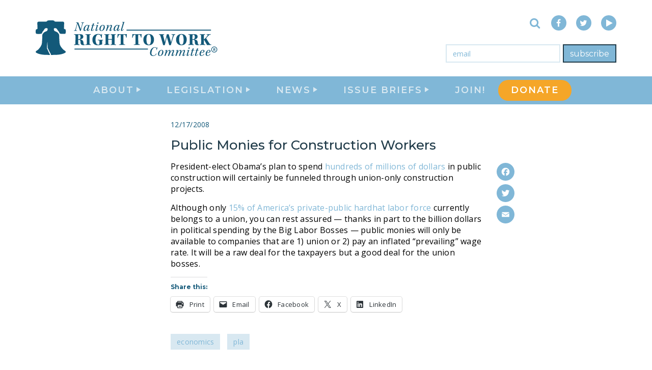

--- FILE ---
content_type: text/javascript
request_url: https://nrtwc.org/wp-content/plugins/gravityforms/assets/js/dist/scripts-theme.min.js?ver=434d0c7a9798b432de24db888073c55f
body_size: 8640
content:
!function(){"use strict";var e,t,n,r,o,a={1295:function(e,t,n){var r=n(1873),o=n(7113),a=n(5798),i=function(){function e(t){(0,r.A)(this,e),this.currency=t}return(0,o.A)(e,[{key:"toNumber",value:function(t){return e.isNumeric(t)?parseFloat(t):e.cleanNumber(t,this.currency.symbol_right,this.currency.symbol_left,this.currency.decimal_separator)}},{key:"toMoney",value:function(t){if(arguments.length>1&&void 0!==arguments[1]&&arguments[1]||(t=e.cleanNumber(t,this.currency.symbol_right,this.currency.symbol_left,this.currency.decimal_separator)),!1===t)return"";var n="";"-"===(t+="")[0]&&(t=parseFloat(t.substr(1)),n="-");var r=this.numberFormat(t,this.currency.decimals,this.currency.decimal_separator,this.currency.thousand_separator);"0.00"===r&&(n="");var o=this.currency.symbol_left?this.currency.symbol_left+this.currency.symbol_padding:"",a=this.currency.symbol_right?this.currency.symbol_padding+this.currency.symbol_right:"";return r=n+e.htmlDecode(o)+r+e.htmlDecode(a)}},{key:"getCode",value:function(){return"code"in this.currency&&""!==this.currency.code&&this.currency.code}},{key:"numberFormat",value:function(e,t){var n=arguments.length>2&&void 0!==arguments[2]?arguments[2]:".",r=arguments.length>3&&void 0!==arguments[3]?arguments[3]:",",o=!(arguments.length>4&&void 0!==arguments[4])||arguments[4];e=(e+"").replace(",","").replace(" ","");var a,i,u,c=isFinite(+e)?+e:0,s=isFinite(+t)?Math.abs(t):0,f="";return 0===parseInt(t)?(c+=1e-10,f=(""+Math.round(c)).split(".")):f=-1===parseInt(t)?(""+c).split("."):(a=c+=1e-10,i=s,u=Math.pow(10,i),""+Math.round(a*u)/u).split("."),f[0].length>3&&(f[0]=f[0].replace(/\B(?=(?:\d{3})+(?!\d))/g,r)),o&&(f[1]||"").length<s&&(f[1]=f[1]||"",f[1]+=new Array(s-f[1].length+1).join("0")),f.join(n)}}],[{key:"cleanNumber",value:function(t,n,r,o){var a="",i="",u="",c=!1;t=(t=(t=(t+=" ").replace(/&.*?;/g,"")).replace(n,"")).replace(r,"");for(var s=0;s<t.length;s++)u=t.substr(s,1),parseInt(u,10)>=0&&parseInt(u,10)<=9||u===o?a+=u:"-"===u&&(c=!0);for(var f=0;f<a.length;f++)(u=a.substr(f,1))>="0"&&u<="9"?i+=u:u===o&&(i+=".");return c&&(i="-"+i),!!e.isNumeric(i)&&parseFloat(i)}},{key:"isNumeric",value:function(e){return(0,a.isNumber)(e)}},{key:"getDecimalSeparator",value:function(e){var t;switch(e){case"currency":t=window.gf_global.gf_currency_config.decimal_separator;break;case"decimal_comma":t=",";break;default:t="."}return t}},{key:"htmlDecode",value:function(e){var t,n,r=e,o=r.match(/&#[0-9]{1,5};/g);if(null!=o)for(var a=0;a<o.length;a++)r=(t=(n=o[a]).substring(2,n.length-1))>=-32768&&t<=65535?r.replace(n,String.fromCharCode(t)):r.replace(n,"");return r}}])}();t.A=i,window.gform=window.gform||{},window.gform.Currency=i},1162:function(e,t,n){n.d(t,{Nl:function(){return c},ts:function(){return f},zj:function(){return i}});var r=n(455),o=n(9280),a=n.n(o),i=function(){var e=(0,r.A)(a().mark((function e(t,n){var r,o;return a().wrap((function(e){for(;;)switch(e.prev=e.next){case 0:if(t=f(t)){e.next=3;break}return e.abrupt("return",null);case 3:if(void 0!==(r=c(t))){e.next=9;break}return e.next=7,u(t,n);case 7:o=e.sent,r=s(t,o);case 9:return e.abrupt("return",r);case 10:case"end":return e.stop()}}),e)})));return function(t,n){return e.apply(this,arguments)}}(),u=function(){var e=(0,r.A)(a().mark((function e(t,n){var r,o;return a().wrap((function(e){for(;;)switch(e.prev=e.next){case 0:return(r=new FormData).append("gform_ajax_nonce",window.gform_theme_config.config_nonce),r.append("action","gform_get_config"),r.append("args",JSON.stringify(n)),r.append("config_path",t),e.next=7,fetch(window.gform_theme_config.common.form.ajax.ajaxurl,{method:"POST",body:r});case 7:return o=e.sent,e.prev=8,e.next=11,o.json();case 11:o=e.sent,e.next=17;break;case 14:e.prev=14,e.t0=e.catch(8),o={success:!1,data:"There was an unknown error processing your request. Please try again."};case 17:if(o.success){e.next=21;break}return o.data?o.data:"There was an unknown error processing your request. Please try again.",e.abrupt("return",null);case 21:return e.abrupt("return",o.data);case 22:case"end":return e.stop()}}),e,null,[[8,14]])})));return function(t,n){return e.apply(this,arguments)}}(),c=function(e){var t=arguments.length>1&&void 0!==arguments[1]?arguments[1]:window;return e.split("/").reduce((function(e,t){return e&&e[t]}),t)},s=function(e,t){var n=e.split("/").slice(1).join("/"),r=c(n,t),o=e.split("/"),a=window;o.slice(0,-1).forEach((function(e){a[e]||(a[e]={}),a=a[e]}));var i=o[o.length-1];return a[i]=r,a[i]},f=function(e){return!!d(e)&&(e.startsWith("/")&&(e=e.substring(1)),e.endsWith("/")&&(e=e.substring(0,e.length-1)),e)},d=function(e){return"string"==typeof e&&e.match(/^[a-z0-9_\-/]+$/)};window.gform.config=window.gform.config||{},window.gform.config.getConfig=i},2557:function(e,t,n){n.d(t,{x:function(){return u}});var r=n(455),o=n(9280),a=n.n(o),i=n(1162),u=function(){var e=(0,r.A)(a().mark((function e(t,n){return a().wrap((function(e){for(;;)switch(e.prev=e.next){case 0:return t=t.endsWith("/")?t+n:t+"/"+n,e.abrupt("return",(0,i.zj)(t,{form_ids:[n]}));case 2:case"end":return e.stop()}}),e)})));return function(t,n){return e.apply(this,arguments)}}();window.gform.config=window.gform.config||{},window.gform.config.getFormConfig=u},9942:function(e,t,n){var r=n(455),o=n(9280),a=n.n(o),i=n(5798),u=(n(1295),function(){(0,i.consoleInfo)("Gravity Forms Common: Initialized all javascript that targeted document ready.")}),c=function(){(0,i.ready)(u)},s=function(){c()},f=n(4689),d=window.gform_theme_config,m=function(e){var t=(0,i.getNode)('input[name="version_hash"]',e,!0);if(!l()&&!t){var n='<input type="hidden" name="version_hash" value="'.concat(d.common.form.honeypot.version_hash,'" />');e.insertAdjacentHTML("beforeend",n)}},l=function(){return window._phantom||window.callPhantom||window.__phantomas||window.Buffer||window.emit||window.spawn||window.webdriver||window._selenium||window._Selenium_IDE_Recorder||window.callSelenium||window.__nightmare||window.domAutomation||window.domAutomationController||window.document.__webdriver_evaluate||window.document.__selenium_evaluate||window.document.__webdriver_script_function||window.document.__webdriver_script_func||window.document.__webdriver_script_fn||window.document.__fxdriver_evaluate||window.document.__driver_unwrapped||window.document.__webdriver_unwrapped||window.document.__driver_evaluate||window.document.__selenium_unwrapped||window.document.__fxdriver_unwrapped||window.document.documentElement.getAttribute("selenium")||window.document.documentElement.getAttribute("webdriver")||window.document.documentElement.getAttribute("driver")},g=function(){(0,i.addFilter)("gform/ajax/pre_ajax_validation",(function(e){return m(e.form),e})),(0,i.addFilter)("gform/submission/pre_submission",(function(e){return e.abort||e.submissionType!==f.z2&&e.submissionType!==f.s7||m(e.form),e})),(0,i.consoleInfo)("Gravity Forms Honeypot: Initialized.")},p=n(6201),v=(n(9143),n(3771),n(1162)),_=(n(2557),function(){var e=(0,r.A)(a().mark((function e(t){var n,r,o;return a().wrap((function(e){for(;;)switch(e.prev=e.next){case 0:if(t=(0,v.ts)(t),n=t?(0,v.Nl)(t):null){e.next=5;break}return e.abrupt("return",!1);case 5:return(r=new FormData).append("gform_ajax_nonce",window.gform_theme_config.config_nonce),r.append("action","gform_validate_config"),r.append("config",JSON.stringify(n)),e.next=11,fetch(window.gform_theme_config.common.form.ajax.ajaxurl,{method:"POST",body:r});case 11:return o=e.sent,e.prev=12,e.next=15,o.json();case 15:o=e.sent,e.next=21;break;case 18:e.prev=18,e.t0=e.catch(12),o={success:!1,data:"There was an unknown error processing your request. Product config could not be validated. Please try again."};case 21:if(o.success){e.next=25;break}return o.data?o.data:"There was an unknown error processing your request. Product config could not be validated. Please try again.",e.abrupt("return",!1);case 25:return e.abrupt("return",!0);case 26:case"end":return e.stop()}}),e,null,[[12,18]])})));return function(t){return e.apply(this,arguments)}}());window.gform.config=window.gform.config||{},window.gform.config.isValid=_;var b=function(){s(),g(),document.addEventListener("gform/post_render",(function(e){w(e.detail.formId,e.detail.currentPage)})),(0,i.trigger)({event:"gform/theme/scripts_loaded"}),(0,i.consoleInfo)("Gravity Forms Theme: Initialized all javascript that targeted document ready.")},w=function(){var e=(0,r.A)(a().mark((function e(t,r){var o,u,c,s;return a().wrap((function(e){for(;;)switch(e.prev=e.next){case 0:if((0,p.Uy)(),!document.querySelector("#gform_".concat(t," .gfield--type-product"))){e.next=8;break}return e.next=5,n.e(157).then(n.bind(n,3445));case 5:o=e.sent,(0,o.default)(t);case 8:if(!document.querySelector("#gform_".concat(t," .gfield--type-image_choice"))){e.next=16;break}return e.next=12,n.e(952).then(n.bind(n,8398));case 12:u=e.sent,c=u.default,(0,i.runOnce)(c)();case 16:if(!document.querySelector("#gform_".concat(t," .gform_page"))){e.next=23;break}return e.next=20,n.e(145).then(n.bind(n,7943));case 20:s=e.sent,(0,s.default)(t);case 23:(0,f.Ay)(t),(0,i.consoleInfo)("Gravity Forms Theme: Initialized all `gform/post_render` form initialization based javascript."),(0,i.trigger)({event:"gform/post_init",native:!1,data:{formId:t}});case 26:case"end":return e.stop()}}),e)})));return function(t,n){return e.apply(this,arguments)}}(),h=function(){(0,i.ready)(b)},y=n(6443),x=n.n(y);n.p=x().public_path,h()},3771:function(e,t,n){n.d(t,{Jt:function(){return o},hZ:function(){return a},wB:function(){return i}});var r=n(5798),o=function(e,t){return f(e),window.gform.state.data[e][t]},a=function(e,t,n){f(e);var o=window.gform.state.data[e][t];(0,r.isEqual)(o,n)||(window.gform.state.data[e][t]=(0,r.cloneDeep)(n),c(e,t,o))},i=function(e,t,n){d(e),window.gform.state.callbacks[e]=window.gform.state.callbacks[e]||[],u(e,t,n)||window.gform.state.callbacks[e].push({keys:t,callback:n})},u=function(e,t,n){return window.gform.state.callbacks[e].some((function(e){return(0,r.isEqual)(e.keys,t)&&e.callback===n}))},c=function(e,t,n){d(e),window.gform.state.callbacks[e].forEach((function(r){if(r.keys.includes(t)){var o=s(e,r.keys,t,n);r.callback(e,t,o)}}))},s=function(e,t,n,o){var a={};return t.forEach((function(t){var i=(0,r.cloneDeep)(window.gform.state.data[e][t]),u=n===t?(0,r.cloneDeep)(o):i;a[t]={prev:u,value:i}})),a},f=function(e){window.gform.state=window.gform.state||{},window.gform.state.data=window.gform.state.data||{},window.gform.state.data[e]=window.gform.state.data[e]||[]},d=function(e){window.gform.state=window.gform.state||{},window.gform.state.callbacks=window.gform.state.callbacks||{},window.gform.state.callbacks[e]=window.gform.state.callbacks[e]||[]};window.gform.state=window.gform.state||{get:o,set:a,watch:i}},6201:function(e,t,n){n.d(t,{Ui:function(){return o},Uy:function(){return a},g_:function(){return u},lt:function(){return s},rF:function(){return c}});var r=n(5798),o=function(e){var t=(0,r.getNode)("#gform_confirmation_wrapper_".concat(e),document,!0);if(t){var n=t.innerText;t.setAttribute("tabindex","-1"),t.focus(),t.removeAttribute("tabindex","-1"),(0,r.speak)(n,"polite")}},a=function(){var e=(0,r.getNode)(".gform_validation_errors",document,!0);if(e){var t=(0,r.getNode)("gform-focus-validation-error");t&&(t.setAttribute("tabindex","-1"),t.focus());var n=e.innerText.replaceAll(/\./g,",");(0,r.speak)(n,"assertive")}},i=function(e){if("Tab"===e.key){e.preventDefault(),document.removeEventListener("keydown",i);var t=(0,r.getNode)('.gform_wrapper form[data-active-form="true"]',document,!0);if(t){var n=t.getAttribute("data-formid"),o=(0,r.getNode)("#gform_wrapper_".concat(n),document,!0);if(!o.contains(document.activeElement)){var a=o,u=o.querySelector('.gform_page[style="display: block;"]');u&&(a=u);var c=a.querySelector('input:not([type="hidden"]), select, textarea');c?c.focus():(o.setAttribute("tabindex","-1"),o.setAttribute("role","presentation"),o.setAttribute("aria-hidden","true"),o.focus(),o.removeAttribute("aria-hidden"),o.removeAttribute("role"),o.removeAttribute("tabindex"))}}}},u=function(){(0,r.speak)("")},c=function(){document.addEventListener("keydown",i)},s=function(e){var t=e.getAttribute("data-formid"),n=document.querySelectorAll(".gform_wrapper form");n&&n.forEach((function(e){e.removeAttribute("data-active-form"),e.getAttribute("data-formid")===t&&e.setAttribute("data-active-form","true")}))}},9143:function(e,t,n){n.d(t,{pn:function(){return A},rV:function(){return m}});var r=n(8079),o=n(455),a=n(9280),i=n.n(a),u=n(5798),c=n(4689),s=n(6201),f=n(6443),d=n.n(f),m=function(){var e=(0,o.A)(i().mark((function e(t){var n,r,o,a,c,f,d,m=arguments;return i().wrap((function(e){for(;;)switch(e.prev=e.next){case 0:if(n=!(m.length>1&&void 0!==m[1])||m[1],(0,s.g_)(),r=(0,u.getNode)("#gform_".concat(t),document,!0)){e.next=6;break}return e.abrupt("return",{success:!1,data:"Form "+t+" not found."});case 6:return e.next=8,p(t,r,"gform_submit_form");case 8:if((o=e.sent).success){e.next=15;break}return(0,s.rF)(),l(t),y(t,r,'<span class="gform-icon gform-icon--circle-error"></span>'+o.data),e.abrupt("return",o);case 15:return a=0===o.data.page_number,c=o.data.page_number!==o.data.source_page_number&&!a,b(t,o,r),l(t),c&&S(t,r,o.data.page_number),e.next=22,(0,u.filter)({event:"gform/ajax/post_ajax_submission",data:{form:r,submissionResult:o}});case 22:return f=e.sent,o=f.submissionResult,d=!(!o.data.confirmation_redirect&&!o.data.confirmation_markup),n&&d&&v(t,o),e.abrupt("return",o);case 27:case"end":return e.stop()}}),e)})));return function(t){return e.apply(this,arguments)}}(),l=function(e){var t=(0,u.getNode)("#gform_".concat(e),document,!0);(0,c.Ec)(t),window["gf_submitting_".concat(e)]=!1},g=function(){var e=(0,o.A)(i().mark((function e(t){var n,r,o,a,c,s=arguments;return i().wrap((function(e){for(;;)switch(e.prev=e.next){case 0:if(n=!(s.length>1&&void 0!==s[1])||s[1],r=(0,u.getNode)("#gform_".concat(t),document,!0)){e.next=5;break}return e.abrupt("return",{success:!1,data:"Form "+t+" not found."});case 5:return e.next=7,(0,u.filter)({event:"gform/ajax/pre_ajax_validation",data:{form:r,displayMessages:n}});case 7:return o=e.sent,r=o.form,n=o.displayMessages,e.next=12,p(t,r,"gform_validate_form");case 12:if((a=e.sent).success){e.next=16;break}return y(t,r,a.data),e.abrupt("return",a);case 16:return n&&b(t,a,r),e.next=19,(0,u.filter)({event:"gform/ajax/post_ajax_validation",data:{form:r,displayMessages:n,validationResult:a}});case 19:return c=e.sent,e.abrupt("return",c.validationResult);case 21:case"end":return e.stop()}}),e)})));return function(t){return e.apply(this,arguments)}}(),p=function(){var e=(0,o.A)(i().mark((function e(t,n,r){var o,a;return i().wrap((function(e){for(;;)switch(e.prev=e.next){case 0:return e.next=2,fetch(d().common.form.ajax.ajaxurl,{method:"POST",body:j(t,n,r)});case 2:return o=e.sent,a={},e.prev=4,e.next=7,o.json();case 7:a=e.sent,e.next=13;break;case 10:e.prev=10,e.t0=e.catch(4),a.success=!1;case 13:return a.success||(a.success=!1,a.data="string"==typeof a.data&&a.data?a.data:d().common.form.ajax.i18n.unknown_error),e.abrupt("return",a);case 15:case"end":return e.stop()}}),e,null,[[4,10]])})));return function(t,n,r){return e.apply(this,arguments)}}(),v=function(){var e=(0,o.A)(i().mark((function e(t,n){var r,o,a,c,f;return i().wrap((function(e){for(;;)switch(e.prev=e.next){case 0:if((r=n.data).confirmation_redirect||r.confirmation_markup){e.next=3;break}return e.abrupt("return");case 3:if("redirect"!==r.confirmation_type){e.next=6;break}return window.location=r.confirmation_redirect,e.abrupt("return");case 6:return o=(0,u.getNode)("#gform_wrapper_".concat(t),document,!0),a=o.getAttribute("class"),c=o.getAttribute("data-form-theme"),(f=(0,u.getNode)("#gform_".concat(t),o,!0))&&f.reset(),e.next=13,A(r.confirmation_markup);case 13:o.outerHTML=e.sent,(o=(0,u.getNode)("#gform_wrapper_".concat(t),document,!0))&&(o.setAttribute("class",a),o.setAttribute("data-form-theme",c)),_(t),(0,s.Ui)(t);case 18:case"end":return e.stop()}}),e)})));return function(t,n){return e.apply(this,arguments)}}(),_=function(e){var t=(0,u.getNode)("#gform_send_resume_link_button_".concat(e),document,!0);t&&(t.onclick=function(){return(0,c.d2)(t)})},b=function(e,t){var n=arguments.length>2&&void 0!==arguments[2]?arguments[2]:null;n||(n=(0,u.getNode)("#gform_".concat(e),document,!0)),x(e,n);var o=t.data;o.is_valid||(h(e,o.validation_summary),Object.entries(o.validation_messages).forEach((function(t){var n=(0,r.A)(t,2),o=n[0],a=n[1],i=(0,u.getNode)("#field_".concat(e,"_").concat(o),document,!0);i&&w(i,a)})),S(e,n,o.page_number))},w=function(){var e=(0,o.A)(i().mark((function e(t,n){var r;return i().wrap((function(e){for(;;)switch(e.prev=e.next){case 0:if(t.classList.add("gfield_error"),r=(0,u.getNode)(".validation_message",t,!0)){e.next=9;break}return(r=document.createElement("div")).className="gfield_description validation_message gfield_validation_message",t.appendChild(r),e.next=8,A(n);case 8:r.innerHTML=e.sent;case 9:case"end":return e.stop()}}),e)})));return function(t,n){return e.apply(this,arguments)}}(),h=function(){var e=(0,o.A)(i().mark((function e(t,n){var r,o,a;return i().wrap((function(e){for(;;)switch(e.prev=e.next){case 0:return r=document.createElement("div"),e.next=3,A(n);case 3:r.innerHTML=e.sent,o=(0,u.getNode)("#gform_wrapper_".concat(t),document,!0),a=(0,u.getNode)(".gform_heading",o,!0),o.insertBefore(r.firstChild,a),(0,s.Uy)();case 8:case"end":return e.stop()}}),e)})));return function(t,n){return e.apply(this,arguments)}}(),y=function(e,t,n){x(e,t),h(e,function(e,t){return'<div class="gform_validation_errors" id="gform_'.concat(e,'_validation_container" data-js="gform-focus-validation-error"><h2 class="gform_submission_error hide_summary">').concat(t,"</h2></div>")}(e,n))},x=function(e,t){var n=(0,u.getNode)("#gform_".concat(e,"_validation_container"),document,!0);n&&n.remove(),(0,u.getNodes)(".gfield_error",!0,t,!0).forEach((function(e){k(e)}))},k=function(e){e.classList.remove("gfield_error");var t=(0,u.getNode)(".validation_message",e,!0);t&&t.remove()},S=function(){var e=(0,o.A)(i().mark((function e(t,n,r){var o,a,c,f;return i().wrap((function(e){for(;;)switch(e.prev=e.next){case 0:if((o=(0,u.getNodes)(".gform_page",!0,n,!0))&&0!==o.length){e.next=3;break}return e.abrupt("return");case 3:o.forEach((function(e,t){e.style.display=t+1===r?"block":"none"})),a=(0,u.getNode)("#gform_source_page_number_".concat(t),n,!0),c=(0,u.getNode)("#gform_target_page_number_".concat(t),n,!0),f=r>=o.length?0:r+1,a&&c&&(a.value=r,c.value=f),(0,s.rF)(),N(n,r,o),(0,u.trigger)({event:"gform/ajax/post_page_change",native:!1,data:{formId:t,pageNumber:r}});case 11:case"end":return e.stop()}}),e)})));return function(t,n,r){return e.apply(this,arguments)}}(),j=function(e,t,n){var r=new FormData(t);return r.append("gform_ajax_nonce",window.gform_theme_config.common.form.ajax.ajax_submission_nonce),r.append("action",n),r.append("form_id",e),r.append("current_page_url",encodeURIComponent(window.location.href)),r.append("ajax_referer",encodeURIComponent(document.referrer)),r},A=function(){var e=(0,o.A)(i().mark((function e(t){var r,o;return i().wrap((function(e){for(;;)switch(e.prev=e.next){case 0:return e.next=2,n.e(567).then(n.t.bind(n,6308,23));case 2:return r=e.sent,o=r.default,e.abrupt("return",o.sanitize(t));case 5:case"end":return e.stop()}}),e)})));return function(t){return e.apply(this,arguments)}}(),N=function(e,t,n){if(n&&0!==n.length){var r=n[n.length-1];(0,u.getNode)(".gform_previous_button",r,!0).type=t<n.length?"submit":"button"}};window.gform.submission=window.gform.submission||{},window.gform.submission.ajax={submitFormAjax:m,validateFormAjax:g,sanitizeHtml:A,resetSubmission:l,displayConfirmation:v}},4689:function(e,t,n){n.d(t,{s7:function(){return v},z2:function(){return b},Ay:function(){return L},d2:function(){return j},Ec:function(){return F}});var r=n(527),o=n(455),a=n(9280),i=n.n(a),u=n(5798),c=n(6201),s=window.jQuery,f=n.n(s),d=n(9143);function m(e,t){var n=Object.keys(e);if(Object.getOwnPropertySymbols){var r=Object.getOwnPropertySymbols(e);t&&(r=r.filter((function(t){return Object.getOwnPropertyDescriptor(e,t).enumerable}))),n.push.apply(n,r)}return n}function l(e){for(var t=1;t<arguments.length;t++){var n=null!=arguments[t]?arguments[t]:{};t%2?m(Object(n),!0).forEach((function(t){(0,r.A)(e,t,n[t])})):Object.getOwnPropertyDescriptors?Object.defineProperties(e,Object.getOwnPropertyDescriptors(n)):m(Object(n)).forEach((function(t){Object.defineProperty(e,t,Object.getOwnPropertyDescriptor(n,t))}))}return e}function g(e,t){var n="undefined"!=typeof Symbol&&e[Symbol.iterator]||e["@@iterator"];if(!n){if(Array.isArray(e)||(n=function(e,t){if(e){if("string"==typeof e)return p(e,t);var n={}.toString.call(e).slice(8,-1);return"Object"===n&&e.constructor&&(n=e.constructor.name),"Map"===n||"Set"===n?Array.from(e):"Arguments"===n||/^(?:Ui|I)nt(?:8|16|32)(?:Clamped)?Array$/.test(n)?p(e,t):void 0}}(e))||t&&e&&"number"==typeof e.length){n&&(e=n);var r=0,o=function(){};return{s:o,n:function(){return r>=e.length?{done:!0}:{done:!1,value:e[r++]}},e:function(e){throw e},f:o}}throw new TypeError("Invalid attempt to iterate non-iterable instance.\nIn order to be iterable, non-array objects must have a [Symbol.iterator]() method.")}var a,i=!0,u=!1;return{s:function(){n=n.call(e)},n:function(){var e=n.next();return i=e.done,e},e:function(e){u=!0,a=e},f:function(){try{i||null==n.return||n.return()}finally{if(u)throw a}}}}function p(e,t){(null==t||t>e.length)&&(t=e.length);for(var n=0,r=Array(t);n<t;n++)r[n]=e[n];return r}var v="save-continue",_="send-link",b="submit",w="next",h="previous",y="ajax",x="custom",k="iframe",S="postback",j=function(){var e=(0,o.A)(i().mark((function e(t){var n;return i().wrap((function(e){for(;;)switch(e.prev=e.next){case 0:if(event&&event.preventDefault(),n=t.closest("form"),(0,c.lt)(n),t=I(t,n)){e.next=6;break}return e.abrupt("return");case 6:if(C(n)){e.next=8;break}return e.abrupt("return");case 8:return e.next=10,N(n,E(t),q(n));case 10:case"end":return e.stop()}}),e)})));return function(t){return e.apply(this,arguments)}}(),A=function(e){var t=(0,u.getNode)("#gform_".concat(e),document,!0);t&&t.addEventListener("submit",(function(e){e.preventDefault();var t=e.submitter||e.target.querySelector(".gform_button")||e.target.querySelector("input[type=submit]")||e.target.querySelector("button")||e.target;j(t)}))},N=function(){var e=(0,o.A)(i().mark((function e(t){var n,r,o=arguments;return i().wrap((function(e){for(;;)switch(e.prev=e.next){case 0:return n=o.length>1&&void 0!==o[1]?o[1]:b,(r=o.length>2&&void 0!==o[2]?o[2]:S)!==q(t)&&B(t,r),e.next=5,(0,u.filter)({event:"gform/submission/pre_submission",data:{form:t,submissionType:n,submissionMethod:r,abort:!1}});case 5:if(!e.sent.abort){e.next=9;break}return M(t),e.abrupt("return");case 9:e.t0=n,e.next=e.t0===h?12:e.t0===v?14:17;break;case 12:return U(t),e.abrupt("break",17);case 14:return(0,u.getNode)("#gform_save_".concat(t.dataset.formid),t,!0).value="1",(0,u.speak)(window.gf_global.strings.formSaved),e.abrupt("break",17);case 17:(0,u.consoleInfo)("Submitting form ".concat(t.dataset.formid," via ").concat(r)),e.t1=r,e.next=e.t1===y?21:e.t1===x?24:27;break;case 21:return e.next=23,(0,d.rV)(t.dataset.formid);case 23:case 26:return e.abrupt("break",29);case 24:return e.next=26,(0,u.filter)({event:"gform/submission/custom_submission",data:{form:t,submissionType:n}});case 27:return O(t),e.abrupt("break",29);case 29:case"end":return e.stop()}}),e)})));return function(t){return e.apply(this,arguments)}}(),O=function(e){f()(e).trigger("submit",[!0])},E=function(e){return e.classList.contains("gform_save_link")?v:"gform_send_resume_link_button"===e.name?_:e.classList.contains("gform_next_button")?w:e.classList.contains("gform_previous_button")?h:b},I=function(e,t){if(T(e))return e;var n,r=g((0,u.getNodes)(".gform_next_button",!0,t,!0));try{for(r.s();!(n=r.n()).done;){var o=n.value;if(T(o))return o}}catch(e){r.e(e)}finally{r.f()}return!1},T=function(e){var t=e.closest(".gform_page");return(!t||P(t))&&P(e)&&!e.disabled},P=function(e){return"none"!==window.getComputedStyle(e).display},M=function(e){D(e,arguments.length>1&&void 0!==arguments[1]?arguments[1]:0),(0,u.trigger)({event:"gform/submission/submission_aborted",data:{form:e},native:!1})},F=function(e){window.gformRemoveSpinner();var t=(0,u.getNodes)("#gform_ajax_spinner_".concat(e.dataset.formid),!0,document,!0);t&&t.forEach((function(e){e.remove()}))},C=function(e){return!window["gf_submitting_".concat(e.dataset.formid)]&&(window["gf_submitting_".concat(e.dataset.formid)]=!0,!0)},D=function(e){var t=arguments.length>1&&void 0!==arguments[1]?arguments[1]:0;0===t?window["gf_submitting_".concat(e.dataset.formid)]=!1:setTimeout((function(){window["gf_submitting_".concat(e.dataset.formid)]=!1}),t)},U=function(e){var t=document.getElementById("gform_source_page_number_".concat(e.dataset.formid));document.getElementById("gform_target_page_number_".concat(e.dataset.formid)).value=parseInt(t.value)-1},B=function(e,t){if(t!==k){(0,u.getNode)("gform_submission_method_".concat(e.dataset.formid),e).value=t,e.removeAttribute("target");var n=(0,u.getNode)("[name=gform_ajax]",e,!0);n&&n.remove()}},q=function(e){var t=(0,u.getNode)("gform_submission_method_".concat(e.dataset.formid),e);return t?t.value:S},L=function(e){A(e)};window.gform.submission=l(l({},window.gform.submission||{}),{},{handleButtonClick:j,submitForm:N,getSubmissionMethod:q,setSubmissionMethod:B,removeSpinner:F,lockSubmission:C,unlockSubmission:D,SUBMISSION_TYPE_SUBMIT:b,SUBMISSION_TYPE_NEXT:w,SUBMISSION_TYPE_PREVIOUS:h,SUBMISSION_TYPE_SAVE_AND_CONTINUE:v,SUBMISSION_TYPE_SEND_LINK:_,SUBMISSION_METHOD_IFRAME:k,SUBMISSION_METHOD_CUSTOM:x,SUBMISSION_METHOD_POSTBACK:S,SUBMISSION_METHOD_AJAX:y})},6443:function(e){e.exports=gform_theme_config},9280:function(e){e.exports=window.regeneratorRuntime},5798:function(e){e.exports=window.gform.utils}},i={};function u(e){var t=i[e];if(void 0!==t)return t.exports;var n=i[e]={exports:{}};return a[e].call(n.exports,n,n.exports,u),n.exports}u.m=a,e=[],u.O=function(t,n,r,o){if(!n){var a=1/0;for(f=0;f<e.length;f++){n=e[f][0],r=e[f][1],o=e[f][2];for(var i=!0,c=0;c<n.length;c++)(!1&o||a>=o)&&Object.keys(u.O).every((function(e){return u.O[e](n[c])}))?n.splice(c--,1):(i=!1,o<a&&(a=o));if(i){e.splice(f--,1);var s=r();void 0!==s&&(t=s)}}return t}o=o||0;for(var f=e.length;f>0&&e[f-1][2]>o;f--)e[f]=e[f-1];e[f]=[n,r,o]},u.n=function(e){var t=e&&e.__esModule?function(){return e.default}:function(){return e};return u.d(t,{a:t}),t},n=Object.getPrototypeOf?function(e){return Object.getPrototypeOf(e)}:function(e){return e.__proto__},u.t=function(e,r){if(1&r&&(e=this(e)),8&r)return e;if("object"==typeof e&&e){if(4&r&&e.__esModule)return e;if(16&r&&"function"==typeof e.then)return e}var o=Object.create(null);u.r(o);var a={};t=t||[null,n({}),n([]),n(n)];for(var i=2&r&&e;"object"==typeof i&&!~t.indexOf(i);i=n(i))Object.getOwnPropertyNames(i).forEach((function(t){a[t]=function(){return e[t]}}));return a.default=function(){return e},u.d(o,a),o},u.d=function(e,t){for(var n in t)u.o(t,n)&&!u.o(e,n)&&Object.defineProperty(e,n,{enumerable:!0,get:t[n]})},u.f={},u.e=function(e){return Promise.all(Object.keys(u.f).reduce((function(t,n){return u.f[n](e,t),t}),[]))},u.u=function(e){return{145:"gform-pagination",157:"gform-products",567:"vendor-theme-dompurify",952:"gform-image-choice"}[e]+"."+{145:"758a28aa18a065d2730a",157:"c0fa8fcb13397d378d7d",567:"0d00b2b60e8cf13c7681",952:"acd4db3f059ace6f0a29"}[e]+".min.js"},u.g=function(){if("object"==typeof globalThis)return globalThis;try{return this||new Function("return this")()}catch(e){if("object"==typeof window)return window}}(),u.o=function(e,t){return Object.prototype.hasOwnProperty.call(e,t)},r={},o="gravityforms:",u.l=function(e,t,n,a){if(r[e])r[e].push(t);else{var i,c;if(void 0!==n)for(var s=document.getElementsByTagName("script"),f=0;f<s.length;f++){var d=s[f];if(d.getAttribute("src")==e||d.getAttribute("data-webpack")==o+n){i=d;break}}i||(c=!0,(i=document.createElement("script")).charset="utf-8",i.timeout=120,u.nc&&i.setAttribute("nonce",u.nc),i.setAttribute("data-webpack",o+n),i.src=e),r[e]=[t];var m=function(t,n){i.onerror=i.onload=null,clearTimeout(l);var o=r[e];if(delete r[e],i.parentNode&&i.parentNode.removeChild(i),o&&o.forEach((function(e){return e(n)})),t)return t(n)},l=setTimeout(m.bind(null,void 0,{type:"timeout",target:i}),12e4);i.onerror=m.bind(null,i.onerror),i.onload=m.bind(null,i.onload),c&&document.head.appendChild(i)}},u.r=function(e){"undefined"!=typeof Symbol&&Symbol.toStringTag&&Object.defineProperty(e,Symbol.toStringTag,{value:"Module"}),Object.defineProperty(e,"__esModule",{value:!0})},function(){var e;u.g.importScripts&&(e=u.g.location+"");var t=u.g.document;if(!e&&t&&(t.currentScript&&"SCRIPT"===t.currentScript.tagName.toUpperCase()&&(e=t.currentScript.src),!e)){var n=t.getElementsByTagName("script");if(n.length)for(var r=n.length-1;r>-1&&(!e||!/^http(s?):/.test(e));)e=n[r--].src}if(!e)throw new Error("Automatic publicPath is not supported in this browser");e=e.replace(/#.*$/,"").replace(/\?.*$/,"").replace(/\/[^\/]+$/,"/"),u.p=e}(),function(){var e={593:0};u.f.j=function(t,n){var r=u.o(e,t)?e[t]:void 0;if(0!==r)if(r)n.push(r[2]);else{var o=new Promise((function(n,o){r=e[t]=[n,o]}));n.push(r[2]=o);var a=u.p+u.u(t),i=new Error;u.l(a,(function(n){if(u.o(e,t)&&(0!==(r=e[t])&&(e[t]=void 0),r)){var o=n&&("load"===n.type?"missing":n.type),a=n&&n.target&&n.target.src;i.message="Loading chunk "+t+" failed.\n("+o+": "+a+")",i.name="ChunkLoadError",i.type=o,i.request=a,r[1](i)}}),"chunk-"+t,t)}},u.O.j=function(t){return 0===e[t]};var t=function(t,n){var r,o,a=n[0],i=n[1],c=n[2],s=0;if(a.some((function(t){return 0!==e[t]}))){for(r in i)u.o(i,r)&&(u.m[r]=i[r]);if(c)var f=c(u)}for(t&&t(n);s<a.length;s++)o=a[s],u.o(e,o)&&e[o]&&e[o][0](),e[o]=0;return u.O(f)},n=self.webpackChunkgravityforms=self.webpackChunkgravityforms||[];n.forEach(t.bind(null,0)),n.push=t.bind(null,n.push.bind(n))}(),u.O(void 0,[721],(function(){return u(7920)}));var c=u.O(void 0,[721],(function(){return u(9942)}));c=u.O(c)}();